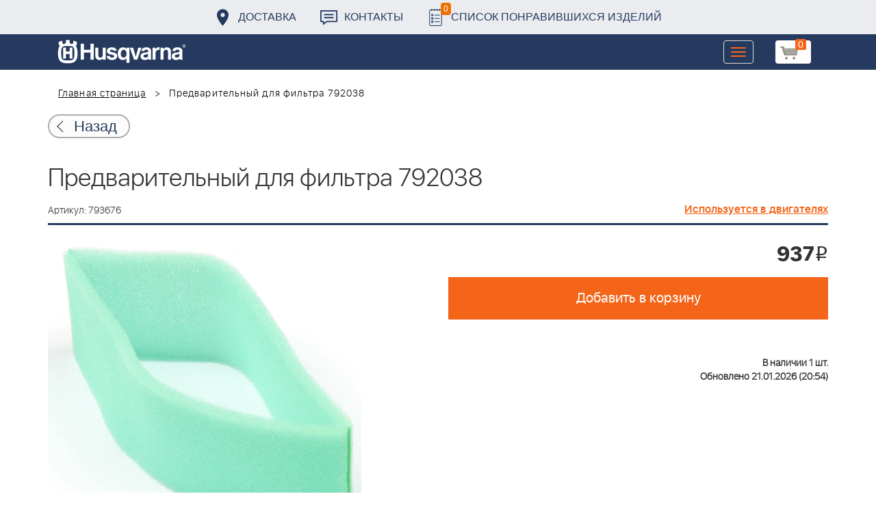

--- FILE ---
content_type: text/html; charset=UTF-8
request_url: https://benzolider.spb.ru/ajax/updatepricedetail.php
body_size: -63
content:
{"COST":937}